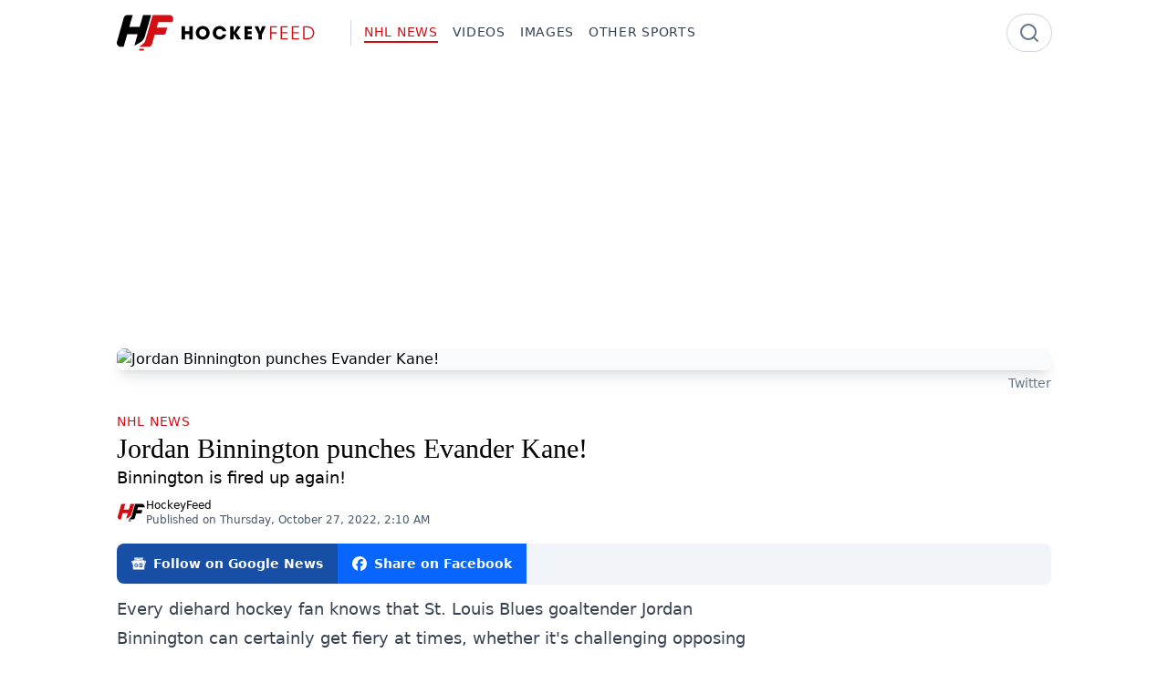

--- FILE ---
content_type: text/html
request_url: https://www.hockeyfeed.com/nhl-news/jordan-binnington-punches-evander-kane?utm_source=website&utm_medium=article&utm_campaign=recommended
body_size: 10885
content:
<!doctype html>
<html lang="en">
	<head>
		<meta charset="utf-8" />
		<meta name="viewport" content="width=device-width, initial-scale=1" />
		
		<link href="../_app/immutable/assets/0.DGGPO_Pg.css" rel="stylesheet">
		<link href="../_app/immutable/assets/Sharebar.D_Ad2nV1.css" rel="stylesheet"><!--12qhfyh--><link rel="icon" href="/favicon.ico" sizes="32x32"/> <link rel="icon" href="/icon.svg" type="image/svg+xml"/> <link rel="apple-touch-icon" href="/apple-touch-icon.png"/> <meta property="fb:app_id" content="802735268112823"/> <meta name="robots" content="max-image-preview:large"/> <!--[--><link rel="dns-prefetch" href="https://tsassets.attrnum.com"/> <link rel="preconnect" href="https://tsassets.attrnum.com" crossorigin="anonymous"/><!--]--><!----><!--16kqg36--><!---->
        <script>
			window.FAST_CMP_OPTIONS = {
				domainUid: 'ef72a1cd-8e19-53d1-b4fe-e666bc89bbc1',
				countryCode: 'CA',
				jurisdiction: 'tcfeuv2',
				policyUrl: 'https://www.hockeyfeed.com/informations/privacy-policy',
				displaySynchronous: false,
				publisherName: 'HockeyFeed',
				publisherLogo: function (c) {
					return c.createElement('img', {
						src: 'https://www.hockeyfeed.com/logo.svg',
						height: '40'
					});
				},
				bootstrap: { excludedIABVendors: [], excludedGoogleVendors: [] },
				custom: { vendors: [] }
			};
		</script>
    <!----> <script charset="UTF-8" data-no-optimize="1" data-wpmeteor-nooptimize="true" data-cfasync="false">
		// prettier-ignore
		(function(){var e={617:function(e){window.FAST_CMP_T0=Date.now();window.FAST_CMP_QUEUE={};window.FAST_CMP_QUEUE_ID=0;function t(){var e=Array.prototype.slice.call(arguments);if(!e.length)return Object.values(window.FAST_CMP_QUEUE);else if(e[0]==="ping"){if(typeof e[2]==="function")e[2]({cmpLoaded:false,cmpStatus:"stub",apiVersion:"2.0",cmpId:parseInt("388",10)})}else window.FAST_CMP_QUEUE[window.FAST_CMP_QUEUE_ID++]=e}e.exports={name:"light",handler:t}}};var t={};function a(r){var n=t[r];if(n!==void 0)return n.exports;var o=t[r]={exports:{}};e[r](o,o.exports,a);return o.exports}var r={};!function(){function e(t){"@babel/helpers - typeof";return e="function"==typeof Symbol&&"symbol"==typeof Symbol.iterator?function(e){return typeof e}:function(e){return e&&"function"==typeof Symbol&&e.constructor===Symbol&&e!==Symbol.prototype?"symbol":typeof e},e(t)}var t=a(617);var r="__tcfapiLocator";var n=window;var o=n;var i;function f(){var e=n.document;var t=!!n.frames[r];if(!t)if(e.body){var a=e.createElement("iframe");a.style.cssText="display:none";a.name=r;e.body.appendChild(a)}else setTimeout(f,5);return!t}function s(t){var a=typeof t.data==="string";var r={};if(a)try{r=JSON.parse(t.data)}catch(e){}else r=t.data;var n=e(r)==="object"?r.__tcfapiCall:null;if(n)window.__tcfapi(n.command,n.version,(function(e,r){var o={__tcfapiReturn:{returnValue:e,success:r,callId:n.callId}};if(t&&t.source&&t.source.postMessage)t.source.postMessage(a?JSON.stringify(o):o,"*")}),n.parameter)}while(o){try{if(o.frames[r]){i=o;break}}catch(e){}if(o===n.top)break;o=o.parent}if(n.FAST_CMP_HANDLER!=="custom"){if(!i){f();n.__tcfapi=t.handler;n.FAST_CMP_HANDLER=t.name;n.addEventListener("message",s,false)}else{n.__tcfapi=t.handler;n.FAST_CMP_HANDLER=t.name}for(var c in window.FAST_CMP_QUEUE||{})n.__tcfapi.apply(null,window.FAST_CMP_QUEUE[c])}}()})();
	</script> <script charset="UTF-8" async data-no-optimize="1" data-wpmeteor-nooptimize="true" data-cfasync="false" src="https://static.fastcmp.com/fast-cmp-stub.js"></script> <script src="https://www.flashb.id/universal/213f6e49-828c-5e7c-b5b2-3a8b27ecef1f.js" async data-cfasync="false"></script><!----><!--ulyk4s--><!--[--><!---->
            <script>
                window.__analyticsId = 'G-E5QLWCPMHN';
            </script>
        <!----> <script async src="https://www.googletagmanager.com/gtag/js?id=G-E5QLWCPMHN"></script> <script>
			window.dataLayer = window.dataLayer || [];
			function gtag() {
				dataLayer.push(arguments);
			}

			gtag('consent', 'default', {
				ad_storage: 'denied',
				analytics_storage: 'denied',
				ad_user_data: 'denied',
				ad_personalization: 'denied'
			});

			gtag('js', new Date());
			gtag('config', window.__analyticsId);

			function updateGoogleConsent(tcData) {
				const consents = tcData?.purpose?.consents || {};
				const specialFeatureOptins = tcData?.specialFeatureOptins || {};
				const vendors = tcData?.vendor?.consents || {};

				const googleConsent = vendors['755'] === true;

				const ad_storage =
					consents['1'] && specialFeatureOptins['1'] && googleConsent ? 'granted' : 'denied';

				const analytics_storage = consents['10'] && googleConsent ? 'granted' : 'denied';

				const ad_user_data = consents['1'] && consents['7'] && googleConsent ? 'granted' : 'denied';

				const ad_personalization = consents['4'] && googleConsent ? 'granted' : 'denied';

				gtag('consent', 'update', {
					ad_storage: ad_storage,
					analytics_storage: analytics_storage,
					ad_user_data: ad_user_data,
					ad_personalization: ad_personalization
				});
			}

			(function waitForTCFwithTimeout() {
				const maxWaitTime = 10000; // 10 seconds
				const pollInterval = 100; // every 100ms
				let elapsed = 0;

				const interval = setInterval(() => {
					if (typeof __tcfapi === 'function') {
						clearInterval(interval);
						clearTimeout(timeout);

						__tcfapi('addEventListener', 2, function (tcData, success) {
							if (
								success &&
								(tcData.eventStatus === 'tcloaded' || tcData.eventStatus === 'useractioncomplete')
							) {
								updateGoogleConsent(tcData);
							}
						});
					}

					elapsed += pollInterval;
				}, pollInterval);

				const timeout = setTimeout(() => {
					clearInterval(interval);
					console.warn(
						'[Consent] __tcfapi not found after 10 seconds. Proceeding without consent update.'
					);
					// Optionally fallback here
				}, maxWaitTime);
			})();
		</script><!--]--><!----><!--qc66i9--><meta name="description" content="Binnington is fired up again! "/> <meta name="keywords" content="Jordan Binnington, Evander Kane, Edmonton Oilers, St. Louis Blues"/> <meta property="og:title" content="Jordan Binnington punches Evander Kane!"/> <meta property="og:type" content="article"/> <meta property="og:url" content="https://www.hockeyfeed.com/nhl-news/jordan-binnington-punches-evander-kane"/> <meta property="og:site_name" content="HockeyFeed"/> <link rel="publisher" href="https://www.hockeyfeed.com"/> <meta property="og:description" content="Binnington is fired up again! "/> <!----><meta property="og:image" content="https://wsrv.nl/?output=jpeg&w=1200&h=630&fit=cover&url=https%3A%2F%2Fimg.attrnum.com%2Fv2%2FYXJ0aWNsZXMvU2tEY3ppb2g2ODF5R0NabHlISnUvMGYwNjg1ZjhlZDhkNDYwNTk4ZTgvZWNiMDQ5YzUtMzA4YS00MjA0LWE3NDgtMjIzOTc2OGNmMmI1LnBuZw%3D%3D" /><!----> <meta property="og:image:type" content="image/jpeg"/> <meta property="og:image:alt" content="Jordan Binnington punches Evander Kane!"/> <meta property="og:image:width" content="1200"/> <meta property="og:image:height" content="630"/> <meta property="og:locale" content="en-CA"/> <meta name="twitter:card" content="summary_large_image"/> <meta name="twitter:title" content="Jordan Binnington punches Evander Kane!"/> <meta name="twitter:description" content="Binnington is fired up again! "/> <!----><meta name="twitter:image" content="https://wsrv.nl/?output=jpeg&w=1200&h=630&fit=cover&url=https%3A%2F%2Fimg.attrnum.com%2Fv2%2FYXJ0aWNsZXMvU2tEY3ppb2g2ODF5R0NabHlISnUvMGYwNjg1ZjhlZDhkNDYwNTk4ZTgvZWNiMDQ5YzUtMzA4YS00MjA0LWE3NDgtMjIzOTc2OGNmMmI1LnBuZw%3D%3D" /><!----> <meta name="twitter:image:alt" content="Jordan Binnington punches Evander Kane!"/> <link rel="canonical" href="https://www.hockeyfeed.com/nhl-news/jordan-binnington-punches-evander-kane"/> <!--[!--><meta name="robots" content="index, follow"/><!--]--> <!--[!--><!--]--> <!--[!--><!--]--><!----><!--gp7hxg--><!--[--><!----><script type="application/ld+json">{"@context":"https://schema.org","@graph":[{"@type":"Organization","@id":"https://www.hockeyfeed.com#org","name":"HockeyFeed","url":"https://www.hockeyfeed.com","logo":{"@type":"ImageObject","url":"https://www.hockeyfeed.com/logo.png","width":600,"height":60},"sameAs":[]},{"@type":"WebSite","@id":"https://www.hockeyfeed.com#website","name":"HockeyFeed","url":"https://www.hockeyfeed.com","description":"Stay ahead of the game with our exclusive hockey news, analysis and insider info.","inLanguage":"en","keywords":"","publisher":{"@id":"https://www.hockeyfeed.com#org"}},{"@type":"BreadcrumbList","itemListElement":[{"@type":"ListItem","position":1,"name":"HockeyFeed","item":"https://www.hockeyfeed.com"},{"@type":"ListItem","position":2,"name":"NHL News","item":"https://www.hockeyfeed.com/nhl-news"},{"@type":"ListItem","position":3,"name":"Jordan Binnington punches Evander Kane!"}],"@id":"https://www.hockeyfeed.com/nhl-news/jordan-binnington-punches-evander-kane#breadcrumb"},{"@type":"WebPage","@id":"https://www.hockeyfeed.com/nhl-news/jordan-binnington-punches-evander-kane#webpage","url":"https://www.hockeyfeed.com/nhl-news/jordan-binnington-punches-evander-kane","inLanguage":"en","isPartOf":{"@id":"https://www.hockeyfeed.com#website"},"primaryImageOfPage":{"@type":"ImageObject","@id":"https://wsrv.nl/?output=jpeg&w=1600&url=https%3A%2F%2Fimg.attrnum.com%2Fv2%2FYXJ0aWNsZXMvU2tEY3ppb2g2ODF5R0NabHlISnUvMGYwNjg1ZjhlZDhkNDYwNTk4ZTgvNjBhOTgwODctZjM5My00NDVmLWFhMjEtMDQwZTQzNjIzMTI2LnBuZw%3D%3D","url":"https://wsrv.nl/?output=jpeg&w=1600&url=https%3A%2F%2Fimg.attrnum.com%2Fv2%2FYXJ0aWNsZXMvU2tEY3ppb2g2ODF5R0NabHlISnUvMGYwNjg1ZjhlZDhkNDYwNTk4ZTgvNjBhOTgwODctZjM5My00NDVmLWFhMjEtMDQwZTQzNjIzMTI2LnBuZw%3D%3D","width":1600},"name":"Jordan Binnington punches Evander Kane!","description":"Binnington is fired up again! ","breadcrumb":{"@id":"https://www.hockeyfeed.com/nhl-news/jordan-binnington-punches-evander-kane#breadcrumb"}},{"@type":"NewsArticle","@id":"https://www.hockeyfeed.com/nhl-news/jordan-binnington-punches-evander-kane#newsarticle","mainEntityOfPage":{"@id":"https://www.hockeyfeed.com/nhl-news/jordan-binnington-punches-evander-kane#webpage"},"headline":"Jordan Binnington punches Evander Kane!","name":"Jordan Binnington punches Evander Kane!","url":"https://www.hockeyfeed.com/nhl-news/jordan-binnington-punches-evander-kane","author":{"@type":"Organization","@id":"https://www.hockeyfeed.com#org","name":"HockeyFeed","url":"https://www.hockeyfeed.com","logo":{"@type":"ImageObject","url":"https://www.hockeyfeed.com/logo.png","width":600,"height":60},"sameAs":[]},"articleSection":"NHL News","inLanguage":"en","publisher":{"@id":"https://www.hockeyfeed.com#org"},"description":"Binnington is fired up again! ","image":[{"@type":"ImageObject","@id":"https://wsrv.nl/?output=jpeg&w=1600&url=https%3A%2F%2Fimg.attrnum.com%2Fv2%2FYXJ0aWNsZXMvU2tEY3ppb2g2ODF5R0NabHlISnUvMGYwNjg1ZjhlZDhkNDYwNTk4ZTgvNjBhOTgwODctZjM5My00NDVmLWFhMjEtMDQwZTQzNjIzMTI2LnBuZw%3D%3D","url":"https://wsrv.nl/?output=jpeg&w=1600&url=https%3A%2F%2Fimg.attrnum.com%2Fv2%2FYXJ0aWNsZXMvU2tEY3ppb2g2ODF5R0NabHlISnUvMGYwNjg1ZjhlZDhkNDYwNTk4ZTgvNjBhOTgwODctZjM5My00NDVmLWFhMjEtMDQwZTQzNjIzMTI2LnBuZw%3D%3D","width":1600}],"thumbnailUrl":"https://wsrv.nl/?output=jpeg&w=1600&url=https%3A%2F%2Fimg.attrnum.com%2Fv2%2FYXJ0aWNsZXMvU2tEY3ppb2g2ODF5R0NabHlISnUvMGYwNjg1ZjhlZDhkNDYwNTk4ZTgvNjBhOTgwODctZjM5My00NDVmLWFhMjEtMDQwZTQzNjIzMTI2LnBuZw%3D%3D","keywords":"Jordan Binnington, Evander Kane, Edmonton Oilers, St. Louis Blues","datePublished":"2022-10-27T02:10:22.000Z","isAccessibleForFree":true,"speakable":{"@type":"SpeakableSpecification","cssSelector":["[data-speakable=\"headline\"]","[data-speakable=\"description\"]"]}}]}</script><!----><!--]--><!----><!--1yinbfe--><meta property="article:section" content="NHL News"/> <meta property="article:tag" content="Jordan Binnington, Evander Kane, Edmonton Oilers, St. Louis Blues"/> <meta property="article:author" content="https://www.hockeyfeed.com"/> <meta property="article:published_time" content="2022-10-27T02:10:22.000Z"/> <!--[!--><!--]--> <meta property="shortid" content="8h7xw"/> <link rel="author" href="https://www.hockeyfeed.com"/><!----><title>Jordan Binnington punches Evander Kane! - HockeyFeed</title>
	</head>

	<body data-sveltekit-preload-data="hover">
		<div style="display: contents"><!--[--><!--[--><!----><!--[--><!----> <!----><!--]--> <!----> <!----> <div style="--brand-base: #d40f14;"><!--[!--><!--]--><!----> <!----><nav class="w-full [view-transition-name:navbar]"><div class="mx-auto max-w-screen-lg px-4 xl:px-0"><div class="flex items-center justify-between py-4"><div class="flex flex-row items-center gap-2"><a href="/" class="shrink-0 grow-0"><img src="/logo.svg" alt="HockeyFeed" class="h-10" style="aspect-ratio: 6/1;"/></a> <div class="pointer-events-none my-1.5 ml-4 hidden place-self-stretch border-l border-slate-300 pl-3.5 lg:block"></div> <div class="hidden shrink-0 grow-0 space-x-4 text-sm font-medium uppercase tracking-wider text-slate-700 lg:flex"><!--[--><!--[--><a href="/nhl-news" class="group transition-colors hover:text-brand text-brand"><span class="after:block after:h-0.5 after:max-w-0 after:bg-brand after:transition-all after:duration-300 after:group-hover:max-w-full after:!max-w-full"><!---->NHL News<!----></span></a><!--]--><!--[--><a href="/videos" class="group transition-colors hover:text-brand"><span class="after:block after:h-0.5 after:max-w-0 after:bg-brand after:transition-all after:duration-300 after:group-hover:max-w-full"><!---->Videos<!----></span></a><!--]--><!--[--><a href="/images" class="group transition-colors hover:text-brand"><span class="after:block after:h-0.5 after:max-w-0 after:bg-brand after:transition-all after:duration-300 after:group-hover:max-w-full"><!---->Images<!----></span></a><!--]--><!--[--><a href="/other-sports" class="group transition-colors hover:text-brand"><span class="after:block after:h-0.5 after:max-w-0 after:bg-brand after:transition-all after:duration-300 after:group-hover:max-w-full"><!---->Other Sports<!----></span></a><!--]--><!--]--></div></div> <div class="hidden lg:block"><form method="get" action="/search"><div class="relative flex h-full items-center"><div class="pointer-events-none absolute right-0 mr-3"><svg xmlns="http://www.w3.org/2000/svg" width="24" height="24" viewBox="0 0 24 24" fill="none" stroke="currentColor" stroke-width="2" stroke-linecap="round" stroke-linejoin="round" class="lucide-icon lucide lucide-search size-6 text-slate-500"><!--[--><!----><circle cx="11" cy="11" r="8"><!----></circle><!----><!----><path d="m21 21-4.3-4.3"><!----></path><!----><!--]--><!--[--><!--[--><!--]--><!--]--></svg><!----></div> <input name="q" value="" type="text" placeholder="" class="w-12 rounded-full border-0 p-2 pl-4 outline-none ring-1 ring-gray-300 transition-all duration-500 focus:w-96 focus:ring-2 focus:ring-brand text-white"/></div></form></div> <div class="lg:hidden"><div><svelte-css-wrapper style="display: contents; --padding: 0px;"><button title="Hamburger menu" aria-label="Hamburger menu" aria-expanded="false" class="hamburger hamburger--spin svelte-1cj1kl"><span class="hamburger-box svelte-1cj1kl"><span class="hamburger-inner svelte-1cj1kl"></span></span></button><!----></svelte-css-wrapper></div></div></div></div></nav> <div class="fixed left-0 top-0 z-50 h-screen w-3/4 bg-white/85 shadow-md backdrop-blur-sm transition-transform duration-300 lg:hidden -translate-x-full"><div class="flex flex-col gap-4 p-4"><a href="/"><img src="/logo.svg" alt="HockeyFeed" class="h-10" style="aspect-ratio: 6/1;"/></a> <!--[--><a href="/nhl-news" class="group transition-colors hover:text-brand text-brand text-2xl"><span class="after:block after:h-0.5 after:max-w-0 after:bg-brand after:transition-all after:duration-300 after:group-hover:max-w-full after:!max-w-full"><!---->NHL News<!----></span></a><a href="/videos" class="group transition-colors hover:text-brand text-2xl"><span class="after:block after:h-0.5 after:max-w-0 after:bg-brand after:transition-all after:duration-300 after:group-hover:max-w-full"><!---->Videos<!----></span></a><a href="/images" class="group transition-colors hover:text-brand text-2xl"><span class="after:block after:h-0.5 after:max-w-0 after:bg-brand after:transition-all after:duration-300 after:group-hover:max-w-full"><!---->Images<!----></span></a><a href="/other-sports" class="group transition-colors hover:text-brand text-2xl"><span class="after:block after:h-0.5 after:max-w-0 after:bg-brand after:transition-all after:duration-300 after:group-hover:max-w-full"><!---->Other Sports<!----></span></a><!--]--> <div><form method="get" action="/search"><div class="relative"><div class="pointer-events-none absolute right-0 mr-3 flex h-full items-center"><svg xmlns="http://www.w3.org/2000/svg" width="24" height="24" viewBox="0 0 24 24" fill="none" stroke="currentColor" stroke-width="2" stroke-linecap="round" stroke-linejoin="round" class="lucide-icon lucide lucide-search size-6 text-slate-500"><!--[--><!----><circle cx="11" cy="11" r="8"><!----></circle><!----><!----><path d="m21 21-4.3-4.3"><!----></path><!----><!--]--><!--[--><!--[--><!--]--><!--]--></svg><!----></div> <input type="text" name="q" value="" placeholder="Search" class="w-full rounded-full border-0 p-2 pl-4 outline-none ring-1 ring-gray-300 focus:ring-2 focus:ring-brand"/></div></form></div></div></div><!----> <div class="transition-opacity duration-300 ease-in-out"><!--[--><!----><!----><!----><!--[!--><!--]--> <div class="mx-auto max-w-screen-lg px-4 xl:px-0"><!--[--><div data-actirise-slot="top-page" class="device-mobile device-tablet device-desktop ads"></div><!--]--> <figure><div class="aspect-[10/5] overflow-hidden rounded-lg shadow-lg"><picture><!--[--><!--[!--><!--]--><!--[--><source type="image/webp" srcset="https://wsrv.nl/?output=webp&amp;w=320&amp;url=https%3A%2F%2Fimg.attrnum.com%2Fv2%2FYXJ0aWNsZXMvU2tEY3ppb2g2ODF5R0NabHlISnUvMGYwNjg1ZjhlZDhkNDYwNTk4ZTgvNjBhOTgwODctZjM5My00NDVmLWFhMjEtMDQwZTQzNjIzMTI2LnBuZw%3D%3D 320w, https://wsrv.nl/?output=webp&amp;w=640&amp;url=https%3A%2F%2Fimg.attrnum.com%2Fv2%2FYXJ0aWNsZXMvU2tEY3ppb2g2ODF5R0NabHlISnUvMGYwNjg1ZjhlZDhkNDYwNTk4ZTgvNjBhOTgwODctZjM5My00NDVmLWFhMjEtMDQwZTQzNjIzMTI2LnBuZw%3D%3D 640w, https://wsrv.nl/?output=webp&amp;w=768&amp;url=https%3A%2F%2Fimg.attrnum.com%2Fv2%2FYXJ0aWNsZXMvU2tEY3ppb2g2ODF5R0NabHlISnUvMGYwNjg1ZjhlZDhkNDYwNTk4ZTgvNjBhOTgwODctZjM5My00NDVmLWFhMjEtMDQwZTQzNjIzMTI2LnBuZw%3D%3D 768w, https://wsrv.nl/?output=webp&amp;w=1280&amp;url=https%3A%2F%2Fimg.attrnum.com%2Fv2%2FYXJ0aWNsZXMvU2tEY3ppb2g2ODF5R0NabHlISnUvMGYwNjg1ZjhlZDhkNDYwNTk4ZTgvNjBhOTgwODctZjM5My00NDVmLWFhMjEtMDQwZTQzNjIzMTI2LnBuZw%3D%3D 1280w" sizes="(max-width: 1023px) 100vw, 1024px"/><!--]--><!--]--> <img src="https://wsrv.nl/?output=jpeg&amp;w=1600&amp;url=https%3A%2F%2Fimg.attrnum.com%2Fv2%2FYXJ0aWNsZXMvU2tEY3ppb2g2ODF5R0NabHlISnUvMGYwNjg1ZjhlZDhkNDYwNTk4ZTgvNjBhOTgwODctZjM5My00NDVmLWFhMjEtMDQwZTQzNjIzMTI2LnBuZw%3D%3D" alt="Jordan Binnington punches Evander Kane!" width="1600" loading="eager" decoding="auto" sizes="(max-width: 1023px) 100vw, 1024px" fetchpriority="high" class="size-full bg-slate-50 bg-cover bg-no-repeat object-cover"/></picture><!----></div> <!--[--><figcaption class="mt-1 text-right text-sm [&amp;>a]:text-slate-500 [&amp;>a]:underline-offset-2 [&amp;>a]:transition-colors [&amp;>a]:hover:underline"><!----><a href="https://twitter.com/TheAthleticNHL/status/1585452299333390337?s=20&amp;amp;amp;amp;amp;amp;amp;amp;amp;amp;t=WmuRlWJ4kD_vNzpeBu9-GA">Twitter</a><!----></figcaption><!--]--></figure> <div class="mt-5 flex flex-col"><div><span class="inline-block text-sm font-medium uppercase tracking-wider text-brand"><a href="/nhl-news" class="group transition-colors hover:text-brand"><span class="after:block after:h-0.5 after:max-w-0 after:bg-brand after:transition-all after:duration-300 after:group-hover:max-w-full"><!---->NHL News<!----></span></a><!----></span></div> <h1 class="font-serif text-3xl" data-speakable="headline">Jordan Binnington punches Evander Kane!</h1> <p class="text-lg" data-speakable="description">Binnington is fired up again! </p> <div class="mt-2 flex flex-row items-center gap-2"><img src="/icon.svg" alt="HockeyFeed" class="size-8 rounded-full"/> <div><p class="text-xs font-medium"><!--[!--><a class="hover:underline" href="https://www.hockeyfeed.com">HockeyFeed</a><!--]--></p> <p class="text-xs text-slate-600"><time datetime="2022-10-27T02:10:22.000Z">Published on Thursday, October 27, 2022 at 2:10 AM</time> <!--[!--><!--]--></p></div></div> <div class="mt-4"><div class="mb-3 mt-0.5 flex justify-end overflow-hidden rounded-lg bg-slate-100 shadow-sm lg:justify-start print:hidden"><!--[!--><!--]--> <!--[!--><!--]--> <!--[--><a href="https://news.google.com/publications/CAAqBwgKMNqftwsw57rOAw" target="_blank" rel="noopener noreferrer" class="flex items-center space-x-2 bg-[#174EA6] p-3 px-4 text-sm font-semibold text-white hover:bg-[#1a498e]"><svg xmlns="http://www.w3.org/2000/svg" width="16" height="16" fill="currentColor" viewBox="0 0 24 24"><title>siGooglenews</title><path d="M21.2666 21.2a.6141.6141 0 0 1-.6128.6128H3.3446a.614.614 0 0 1-.6128-.6128V8.1153a.6141.6141 0 0 1 .6128-.6128h17.3091a.6141.6141 0 0 1 .6128.6128V21.2zm-3.0315-3.4196v-1.1957a.0803.0803 0 0 0-.0803-.0803h-5.3725v1.3619h5.3725a.0817.0817 0 0 0 .0804-.083l-.0001-.0029zm.8171-2.5875v-1.2012a.0803.0803 0 0 0-.079-.0817h-6.191v1.3619h6.1896a.079.079 0 0 0 .0804-.0776v-.0041.0027zm-.8171-2.5875v-1.2066a.0803.0803 0 0 0-.0803-.0803h-5.3725v1.3619h5.3725a.0816.0816 0 0 0 .0803-.079v.004zM8.1492 14.0448v1.2257h1.7704c-.1457.749-.8049 1.2924-1.7704 1.2924-1.0906-.0405-1.9418-.9574-1.9013-2.048.0384-1.0338.8676-1.8629 1.9013-1.9013a1.77 1.77 0 0 1 1.2529.4903l.9342-.9329a3.1405 3.1405 0 0 0-2.1871-.8525c-1.8051 0-3.2684 1.4633-3.2684 3.2684 0 1.8051 1.4633 3.2684 3.2684 3.2684 1.8889 0 3.1323-1.3278 3.1323-3.1976a3.941 3.941 0 0 0-.0518-.6183l-3.0805.0054zM2.2701 7.6537a.6156.6156 0 0 1 .6128-.6128h12.1545l-1.2692-3.4904a.5952.5952 0 0 0-.7436-.3827L.3676 7.7749a.5938.5938 0 0 0-.3228.7749l2.2253 6.112V7.6537za.6156.6156 0 0 1 .6128-.6128h12.1545l-1.2692-3.4904a.5952.5952 0 0 0-.7436-.3827L.3676 7.7749a.5938.5938 0 0 0-.3228.7749l2.2253 6.112V7.6537zm21.3116-.3105l-8.803-2.3683.7517 2.0659h5.5836a.6141.6141 0 0 1 .6128.6128v8.7948l2.2471-8.3659a.5923.5923 0 0 0-.3922-.7393zm-4.4955-1.6738V2.7946a.6101.6101 0 0 0-.6115-.6074H5.5236a.6101.6101 0 0 0-.6156.6046v2.8368l8.3904-3.0519a.5937.5937 0 0 1 .7422.3895l.5447 1.498 4.5009 1.2052z"></path></svg><!----> <span class="hidden text-clip whitespace-nowrap lg:inline">Follow on Google News</span></a><!--]--> <!--[!--><!--]--> <!--[!--><!--]--> <a href="https://www.facebook.com/sharer/sharer.php?u=https://www.hockeyfeed.com/nhl-news/jordan-binnington-punches-evander-kane" target="_blank" rel="noopener noreferrer" class="flex items-center space-x-2 bg-[#0866FF] p-3 px-4 text-sm font-semibold text-white hover:bg-[#0a54eb]"><svg xmlns="http://www.w3.org/2000/svg" width="16" height="16" fill="currentColor" viewBox="0 0 24 24"><title>siFacebook</title><path d="M9.101 23.691v-7.98H6.627v-3.667h2.474v-1.58c0-4.085 1.848-5.978 5.858-5.978.401 0 .955.042 1.468.103a8.68 8.68 0 0 1 1.141.195v3.325a8.623 8.623 0 0 0-.653-.036 26.805 26.805 0 0 0-.733-.009c-.707 0-1.259.096-1.675.309a1.686 1.686 0 0 0-.679.622c-.258.42-.374.995-.374 1.752v1.297h3.919l-.386 2.103-.287 1.564h-3.246v8.245C19.396 23.238 24 18.179 24 12.044c0-6.627-5.373-12-12-12s-12 5.373-12 12c0 5.628 3.874 10.35 9.101 11.647Z"></path></svg><!----> <span class="text-clip whitespace-nowrap"><span class="inline lg:hidden">Facebook</span> <span class="hidden lg:inline">Share on Facebook</span></span></a></div><!----></div></div> <div class="flex flex-col gap-4 lg:flex-row"><div><div class="prose prose-lg max-w-none prose-figcaption:mt-1 prose-figcaption:text-right"><!----><p>Every diehard hockey fan knows that St. Louis Blues goaltender Jordan Binnington can certainly get fiery at times, whether it's challenging opposing goaltenders as he's leaving the rink or by putting the business end of his equipment on an opponent's face when he feels he's been wronged.</p><div data-actirise-slot="top-content" class="device-desktop device-mobile device-tablet ads"></div><p>The same held true tonight at Enterprise Center, as Edmonton Oilers forward Evander Kane got a fistful from the feisty Blues goaltender: </p><figure data-hyperembed><div class="iframely-embed" style="max-width: 550px;"><div class="iframely-responsive" style="padding-bottom: 100%;"><a href="https://twitter.com/TheAthleticNHL/status/1585452299333390337" data-iframely-url="https://embed.attr.dev/api/iframe?url=https%3A%2F%2Ftwitter.com%2FTheAthleticNHL%2Fstatus%2F1585452299333390337%3Fs%3D20%26t%3DWmuRlWJ4kD_vNzpeBu9-GA&amp;key=8cf2f0e21f24a80b733beb826dbad781"></a></div></div></figure><p>Translation: Stay away from my crease! </p><div data-actirise-slot="intext-atf" class="device-mobile device-tablet ads"></div><!----></div> <!--[--><!--[--><!--[!--><!--]--> <!--[--><div class="relative z-[60] my-4 overflow-hidden rounded-lg bg-white drop-shadow-lg svelte-15u0230"><div class="postal h-3 w-full svelte-15u0230"></div> <div class="relative p-4 text-center svelte-15u0230"><button class="absolute right-5 svelte-15u0230"><svg xmlns="http://www.w3.org/2000/svg" width="24" height="24" viewBox="0 0 24 24" fill="none" stroke="currentColor" stroke-width="2" stroke-linecap="round" stroke-linejoin="round" class="lucide-icon lucide lucide-x size-4"><!--[--><!----><path d="M18 6 6 18"><!----></path><!----><!----><path d="m6 6 12 12"><!----></path><!----><!--]--><!--[--><!--[--><!--]--><!--]--></svg><!----></button> <h3 class="text-xl font-bold svelte-15u0230">Newsletter</h3> <p class="text-sm text-gray-500 svelte-15u0230">Get the latest news and updates directly in your inbox.</p> <div class="grid [&amp;>*]:[grid-area:1/1] svelte-15u0230"><!--[!--><div class="svelte-15u0230"><form action="" class="mt-4 flex flex-col gap-3 sm:flex-row sm:items-center sm:justify-center svelte-15u0230"><div class="relative w-full sm:w-96 svelte-15u0230"><svg xmlns="http://www.w3.org/2000/svg" width="24" height="24" viewBox="0 0 24 24" fill="none" stroke="currentColor" stroke-width="2" stroke-linecap="round" stroke-linejoin="round" class="lucide-icon lucide lucide-mail absolute left-3 top-1/2 h-5 w-5 -translate-y-1/2 text-gray-400"><!--[--><!----><rect width="20" height="16" x="2" y="4" rx="2"><!----></rect><!----><!----><path d="m22 7-8.97 5.7a1.94 1.94 0 0 1-2.06 0L2 7"><!----></path><!----><!--]--><!--[--><!--[--><!--]--><!--]--></svg><!----> <input type="email" name="email" autocomplete="email" placeholder="Enter your email" class="h-10 w-full rounded-lg border border-gray-200 py-2.5 pl-10 pr-4 text-base outline-none transition-colors focus:border-blue-500 focus:ring-2 focus:ring-blue-200 svelte-15u0230" required/></div> <button type="submit" class="h-10 w-full rounded-lg bg-blue-600 px-6 py-2.5 text-sm font-medium text-white transition-colors hover:bg-blue-700 focus:outline-none focus:ring-2 focus:ring-blue-500 focus:ring-offset-2 sm:w-32 svelte-15u0230"><div class="flex items-center justify-center svelte-15u0230"><!--[!-->Subscribe<!--]--></div></button></form></div><!--]--></div></div> <div class="postal h-3 w-full svelte-15u0230"></div></div><!--]--><!----><!--]--><!--]--> <!--[--><div class="mb-4 mt-4 rounded-lg bg-gray-100 p-4 text-xs lg:mb-0"><strong>Source:</strong> <!--[--><!--[--><a href="https://twitter.com/TheAthleticNHL/status/1585452299333390337?s=20&amp;amp;amp;amp;amp;amp;amp;amp;amp;amp;amp;t=WmuRlWJ4kD_vNzpeBu9-GA" target="_blank" class="hover:underline" rel="noopener noreferrer">Twitter</a> <!--[!--><!--]--><!--]--><!--]--></div><!--]--> <!--[!--><!--]--></div> <!--[--><div class="w-[300px] shrink-0 grow-0 print:hidden"><div data-actirise-slot="aside-desktop" class="device-tablet device-desktop ads"></div> <div class="sidebar-recommendations"></div> <div class="mx-auto mt-6 max-w-lg lg:sticky lg:top-6 lg:max-w-none"><div data-actirise-slot="aside-desktop-btf" class="device-desktop ads"></div></div></div><!--]--></div></div><!----><!----><!----><!----><!--]--><!----></div> <div class="mt-12 border-t border-slate-200 [view-transition-name:footer]"><div class="mx-auto max-w-screen-lg px-4 py-12 xl:px-0"><div class="flex flex-col gap-6 text-sm lg:flex-row"><div class="basis-full text-center lg:basis-4/12 lg:text-left"><a href="/" class="inline-block"><img src="/logo.svg" alt="HockeyFeed" class="h-10" style="aspect-ratio: 6/1;"/></a> <p class="mt-2">Stay ahead of the game with our exclusive hockey news, analysis and insider info.</p> <p class="mt-3 text-xs text-slate-400">© 2026 <a target="_blank" href="https://www.attraction.ca/" class="hover:underline">Attraction Web S.E.C.</a> All rights reserved.</p></div> <div class="basis-full lg:basis-8/12"><div class="grid grid-cols-1 gap-6 text-center lg:grid-cols-3 lg:text-left"><div><strong>HockeyFeed</strong> <ul><!--[--><li><a href="/nhl-news" class="text-slate-500 transition-colors hover:text-slate-900 hover:underline text-slate-900 underline">NHL News</a></li><li><a href="/videos" class="text-slate-500 transition-colors hover:text-slate-900 hover:underline">Videos</a></li><li><a href="/images" class="text-slate-500 transition-colors hover:text-slate-900 hover:underline">Images</a></li><li><a href="/other-sports" class="text-slate-500 transition-colors hover:text-slate-900 hover:underline">Other Sports</a></li><!--]--></ul></div> <div><strong>Useful links</strong> <ul><!--[--><li><a class="text-slate-500 transition-colors hover:text-slate-900 hover:underline" href="/informations/about">About</a></li><li><a class="text-slate-500 transition-colors hover:text-slate-900 hover:underline" href="/informations/our-writers">Our writers</a></li><li><a class="text-slate-500 transition-colors hover:text-slate-900 hover:underline" href="/informations/legal-notices">Terms of use</a></li><li><a class="text-slate-500 transition-colors hover:text-slate-900 hover:underline" href="/informations/privacy-policy">Privacy policy</a></li><li><a class="text-slate-500 transition-colors hover:text-slate-900 hover:underline" href="/informations/editorial-policies">Editorial policies</a></li><li><a class="text-slate-500 transition-colors hover:text-slate-900 hover:underline" href="/informations/contact-us">Contact us</a></li><!--]--></ul></div> <div><strong>Follow us</strong> <ul><!--[--><!--]--></ul> <div class="mt-3 text-xs text-slate-400">Version w-ac23f85d <!--[--><br/>8h7xw<!--]--></div></div></div></div></div></div></div><!----></div><!----><!--]--> <!--[!--><!--]--><!--]-->
			
			<script>
				{
					__sveltekit_1wnehg = {
						base: new URL("..", location).pathname.slice(0, -1),
						env: {"PUBLIC_R2_URL":"https://tsassets.attrnum.com"}
					};

					const element = document.currentScript.parentElement;

					Promise.all([
						import("../_app/immutable/entry/start.DK9yVDE2.js"),
						import("../_app/immutable/entry/app.DnVEL41-.js")
					]).then(([kit, app]) => {
						kit.start(app, element, {
							node_ids: [0, 2, 5],
							data: [{type:"data",data:{country:"US",property:{id:10,name:"HockeyFeed",domain:"www.hockeyfeed.com",metadata:{color:"#d40f14",adplugg:true,reviveId:"2dd6d4552a48461408aa7ea934f36d00",internalAd:"revive",adpluggCode:"A48222289",adpluggZone:"hockeyfeed_intext",analyticsId:"G-E5QLWCPMHN",cmpDomainUid:"ef72a1cd-8e19-53d1-b4fe-e666bc89bbc1",newsletterId:10,reviveZoneId:"3",sharebarPrint:false,logoAspectRatio:"6/1",cockpitPropertyId:"SkDczioh681yGCZlyHJu",sharebarAppleNews:"https://apple.news/Td_zuDzEeRKiJzbmE_2pxFg",sharebarPinterest:false,sharebarGoogleNews:"https://news.google.com/publications/CAAqBwgKMNqftwsw57rOAw"},language:"en",locale:"en-CA",categories:[{id:46,name:"NHL News",slug:"nhl-news",primary:true,showcase:true,description:"Get the latest NHL news, trade rumors, injury updates, and inside scoops from around the league. Stay informed, stay ahead.",order:1},{id:47,name:"Videos",slug:"videos",primary:true,showcase:true,description:"Watch trending hockey videos: highlights, fights, interviews, bloopers, and must-see moments from the NHL and beyond.",order:2},{id:48,name:"Images",slug:"images",primary:true,showcase:false,description:"Browse viral hockey photos, behind-the-scenes snapshots, and unforgettable moments captured on and off the ice.",order:3},{id:49,name:"Other Sports",slug:"other-sports",primary:true,showcase:false,description:"Explore breaking stories and top moments from the world of sports outside hockey, because fans love more than just the ice.\n",order:4}],links:[],description:"Stay ahead of the game with our exclusive hockey news, analysis and insider info.",longDescription:"Stay ahead of the game with our exclusive hockey news, analysis and insider info.",keywords:[]},cmpMode:"dc",cmpJurisdiction:"tcfeuv2",version:"w-ac23f85d",hasNewsletterCookie:false,r2Host:"https://tsassets.attrnum.com",clean:false},uses:{}},{type:"data",data:{category:{id:46,name:"NHL News",slug:"nhl-news",primary:true,showcase:true,description:"Get the latest NHL news, trade rumors, injury updates, and inside scoops from around the league. Stay informed, stay ahead.",order:1}},uses:{params:["category"],parent:1}},{type:"data",data:{shortId:"8h7xw",schema:{"@context":"https://schema.org","@graph":[{"@type":"Organization","@id":"https://www.hockeyfeed.com#org",name:"HockeyFeed",url:"https://www.hockeyfeed.com",logo:{"@type":"ImageObject",url:"https://www.hockeyfeed.com/logo.png",width:600,height:60},sameAs:[]},{"@type":"WebSite","@id":"https://www.hockeyfeed.com#website",name:"HockeyFeed",url:"https://www.hockeyfeed.com",description:"Stay ahead of the game with our exclusive hockey news, analysis and insider info.",inLanguage:"en",keywords:"",publisher:{"@id":"https://www.hockeyfeed.com#org"}},{"@type":"BreadcrumbList",itemListElement:[{"@type":"ListItem",position:1,name:"HockeyFeed",item:"https://www.hockeyfeed.com"},{"@type":"ListItem",position:2,name:"NHL News",item:"https://www.hockeyfeed.com/nhl-news"},{"@type":"ListItem",position:3,name:"Jordan Binnington punches Evander Kane!"}],"@id":"https://www.hockeyfeed.com/nhl-news/jordan-binnington-punches-evander-kane#breadcrumb"},{"@type":"WebPage","@id":"https://www.hockeyfeed.com/nhl-news/jordan-binnington-punches-evander-kane#webpage",url:"https://www.hockeyfeed.com/nhl-news/jordan-binnington-punches-evander-kane",inLanguage:"en",isPartOf:{"@id":"https://www.hockeyfeed.com#website"},primaryImageOfPage:{"@type":"ImageObject","@id":"https://wsrv.nl/?output=jpeg&w=1600&url=https%3A%2F%2Fimg.attrnum.com%2Fv2%2FYXJ0aWNsZXMvU2tEY3ppb2g2ODF5R0NabHlISnUvMGYwNjg1ZjhlZDhkNDYwNTk4ZTgvNjBhOTgwODctZjM5My00NDVmLWFhMjEtMDQwZTQzNjIzMTI2LnBuZw%3D%3D",url:"https://wsrv.nl/?output=jpeg&w=1600&url=https%3A%2F%2Fimg.attrnum.com%2Fv2%2FYXJ0aWNsZXMvU2tEY3ppb2g2ODF5R0NabHlISnUvMGYwNjg1ZjhlZDhkNDYwNTk4ZTgvNjBhOTgwODctZjM5My00NDVmLWFhMjEtMDQwZTQzNjIzMTI2LnBuZw%3D%3D",width:1600,height:void 0},name:"Jordan Binnington punches Evander Kane!",description:"Binnington is fired up again! ",breadcrumb:{"@id":"https://www.hockeyfeed.com/nhl-news/jordan-binnington-punches-evander-kane#breadcrumb"}},{"@type":"NewsArticle","@id":"https://www.hockeyfeed.com/nhl-news/jordan-binnington-punches-evander-kane#newsarticle",mainEntityOfPage:{"@id":"https://www.hockeyfeed.com/nhl-news/jordan-binnington-punches-evander-kane#webpage"},headline:"Jordan Binnington punches Evander Kane!",name:"Jordan Binnington punches Evander Kane!",url:"https://www.hockeyfeed.com/nhl-news/jordan-binnington-punches-evander-kane",author:{"@type":"Organization","@id":"https://www.hockeyfeed.com#org",name:"HockeyFeed",url:"https://www.hockeyfeed.com",logo:{"@type":"ImageObject",url:"https://www.hockeyfeed.com/logo.png",width:600,height:60},sameAs:[]},articleSection:"NHL News",inLanguage:"en",publisher:{"@id":"https://www.hockeyfeed.com#org"},description:"Binnington is fired up again! ",image:[{"@type":"ImageObject","@id":"https://wsrv.nl/?output=jpeg&w=1600&url=https%3A%2F%2Fimg.attrnum.com%2Fv2%2FYXJ0aWNsZXMvU2tEY3ppb2g2ODF5R0NabHlISnUvMGYwNjg1ZjhlZDhkNDYwNTk4ZTgvNjBhOTgwODctZjM5My00NDVmLWFhMjEtMDQwZTQzNjIzMTI2LnBuZw%3D%3D",url:"https://wsrv.nl/?output=jpeg&w=1600&url=https%3A%2F%2Fimg.attrnum.com%2Fv2%2FYXJ0aWNsZXMvU2tEY3ppb2g2ODF5R0NabHlISnUvMGYwNjg1ZjhlZDhkNDYwNTk4ZTgvNjBhOTgwODctZjM5My00NDVmLWFhMjEtMDQwZTQzNjIzMTI2LnBuZw%3D%3D",width:1600,height:void 0}],thumbnailUrl:"https://wsrv.nl/?output=jpeg&w=1600&url=https%3A%2F%2Fimg.attrnum.com%2Fv2%2FYXJ0aWNsZXMvU2tEY3ppb2g2ODF5R0NabHlISnUvMGYwNjg1ZjhlZDhkNDYwNTk4ZTgvNjBhOTgwODctZjM5My00NDVmLWFhMjEtMDQwZTQzNjIzMTI2LnBuZw%3D%3D",keywords:"Jordan Binnington, Evander Kane, Edmonton Oilers, St. Louis Blues",datePublished:"2022-10-27T02:10:22.000Z",dateModified:void 0,isAccessibleForFree:true,speakable:{"@type":"SpeakableSpecification",cssSelector:["[data-speakable=\"headline\"]","[data-speakable=\"description\"]"]}}]},seo:{title:"Jordan Binnington punches Evander Kane!",description:"Binnington is fired up again! ",image:"https://wsrv.nl/?output=jpeg&w=1200&h=630&fit=cover&url=https%3A%2F%2Fimg.attrnum.com%2Fv2%2FYXJ0aWNsZXMvU2tEY3ppb2g2ODF5R0NabHlISnUvMGYwNjg1ZjhlZDhkNDYwNTk4ZTgvZWNiMDQ5YzUtMzA4YS00MjA0LWE3NDgtMjIzOTc2OGNmMmI1LnBuZw%3D%3D",alt:"Jordan Binnington punches Evander Kane!",keywords:"Jordan Binnington, Evander Kane, Edmonton Oilers, St. Louis Blues",type:"article",canonical:"https://www.hockeyfeed.com/nhl-news/jordan-binnington-punches-evander-kane"},preview:false,article:{id:176143,title:"Jordan Binnington punches Evander Kane!",slug:"jordan-binnington-punches-evander-kane",acd:"MW",author:{name:"HockeyFeed",avatar:"/icon.svg",isPerson:false},category:{id:46,name:"NHL News",slug:"nhl-news",primary:true,showcase:true,description:"Get the latest NHL news, trade rumors, injury updates, and inside scoops from around the league. Stay informed, stay ahead.",order:1},description:"Binnington is fired up again! ",publishedAt:new Date(1666836622000),updatedAt:void 0,featuredImage:{alt:"Jordan Binnington punches Evander Kane!",sizes:{"xsmall-webp":{width:320,url:"https://wsrv.nl/?output=webp&w=320&url=https%3A%2F%2Fimg.attrnum.com%2Fv2%2FYXJ0aWNsZXMvU2tEY3ppb2g2ODF5R0NabHlISnUvMGYwNjg1ZjhlZDhkNDYwNTk4ZTgvNjBhOTgwODctZjM5My00NDVmLWFhMjEtMDQwZTQzNjIzMTI2LnBuZw%3D%3D",mimeType:"image/webp"},"small-webp":{width:640,url:"https://wsrv.nl/?output=webp&w=640&url=https%3A%2F%2Fimg.attrnum.com%2Fv2%2FYXJ0aWNsZXMvU2tEY3ppb2g2ODF5R0NabHlISnUvMGYwNjg1ZjhlZDhkNDYwNTk4ZTgvNjBhOTgwODctZjM5My00NDVmLWFhMjEtMDQwZTQzNjIzMTI2LnBuZw%3D%3D",mimeType:"image/webp"},"medium-webp":{width:768,url:"https://wsrv.nl/?output=webp&w=768&url=https%3A%2F%2Fimg.attrnum.com%2Fv2%2FYXJ0aWNsZXMvU2tEY3ppb2g2ODF5R0NabHlISnUvMGYwNjg1ZjhlZDhkNDYwNTk4ZTgvNjBhOTgwODctZjM5My00NDVmLWFhMjEtMDQwZTQzNjIzMTI2LnBuZw%3D%3D",mimeType:"image/webp"},"large-webp":{width:1280,url:"https://wsrv.nl/?output=webp&w=1280&url=https%3A%2F%2Fimg.attrnum.com%2Fv2%2FYXJ0aWNsZXMvU2tEY3ppb2g2ODF5R0NabHlISnUvMGYwNjg1ZjhlZDhkNDYwNTk4ZTgvNjBhOTgwODctZjM5My00NDVmLWFhMjEtMDQwZTQzNjIzMTI2LnBuZw%3D%3D",mimeType:"image/webp"},fallback:{width:1600,url:"https://wsrv.nl/?output=jpeg&w=1600&url=https%3A%2F%2Fimg.attrnum.com%2Fv2%2FYXJ0aWNsZXMvU2tEY3ppb2g2ODF5R0NabHlISnUvMGYwNjg1ZjhlZDhkNDYwNTk4ZTgvNjBhOTgwODctZjM5My00NDVmLWFhMjEtMDQwZTQzNjIzMTI2LnBuZw%3D%3D",mimeType:"image/jpeg"}},caption:"\u003Ca href=\"https://twitter.com/TheAthleticNHL/status/1585452299333390337?s=20&amp;amp;amp;amp;amp;amp;amp;amp;amp;amp;t=WmuRlWJ4kD_vNzpeBu9-GA\">Twitter\u003C/a>",blurhash:null},sources:[{source:"Twitter",url:"https://twitter.com/TheAthleticNHL/status/1585452299333390337?s=20&amp;amp;amp;amp;amp;amp;amp;amp;amp;amp;t=WmuRlWJ4kD_vNzpeBu9-GA"}],socialImage:{alt:"Jordan Binnington punches Evander Kane!",sizes:{facebook:{url:"https://wsrv.nl/?output=jpeg&w=1200&h=630&fit=cover&url=https%3A%2F%2Fimg.attrnum.com%2Fv2%2FYXJ0aWNsZXMvU2tEY3ppb2g2ODF5R0NabHlISnUvMGYwNjg1ZjhlZDhkNDYwNTk4ZTgvZWNiMDQ5YzUtMzA4YS00MjA0LWE3NDgtMjIzOTc2OGNmMmI1LnBuZw%3D%3D",mimeType:"image/jpeg"}},caption:"Jordan Binnington punches Evander Kane!",blurhash:null},rawContent:"{\n  \"id\": \"0f0685f8ed8d460598e8\",\n  \"propertyId\": \"SkDczioh681yGCZlyHJu\",\n  \"author\": \"mwhitak2@emich.edu\",\n  \"metadata\": {\n    \"anonymous\": true\n  },\n  \"keywords\": [\n    \"Jordan Binnington\",\n    \"Evander Kane\",\n    \"Edmonton Oilers\",\n    \"St. Louis Blues\"\n  ],\n  \"description\": \"Binnington is fired up again! \",\n  \"title\": \"Jordan Binnington punches Evander Kane!\",\n  \"version\": 2,\n  \"sourceText\": \"Twitter\",\n  \"sourceUrl\": \"https://twitter.com/TheAthleticNHL/status/1585452299333390337?s=20&amp;amp;amp;amp;amp;amp;amp;amp;amp;amp;t=WmuRlWJ4kD_vNzpeBu9-GA\",\n  \"content\": \"{\\\"version\\\":2,\\\"time\\\":1670690283,\\\"checksum\\\":\\\"ab78facbce3341a4bdec37f561eeb26c1b12ce48\\\",\\\"blocks\\\":[{\\\"type\\\":\\\"paragraph\\\",\\\"data\\\":{\\\"text\\\":\\\"Every diehard hockey fan knows that St. Louis Blues goaltender Jordan Binnington can certainly get fiery at times, whether it's challenging opposing goaltenders as he's leaving the rink or by putting the business end of his equipment on an opponent's face when he feels he's been wronged.\\\"}},{\\\"type\\\":\\\"paragraph\\\",\\\"data\\\":{\\\"text\\\":\\\"The same held true tonight at Enterprise Center, as Edmonton Oilers forward Evander Kane got a fistful from the feisty Blues goaltender:\\\\u00a0\\\"}},{\\\"type\\\":\\\"hyperembed\\\",\\\"data\\\":{\\\"title\\\":\\\"HyperEmbed: Twitter - The Athletic NHL on Twitter\\\",\\\"content\\\":\\\"\u003Cdiv class=\\\\\\\"iframely-embed\\\\\\\" style=\\\\\\\"max-width: 550px;\\\\\\\">\u003Cdiv class=\\\\\\\"iframely-responsive\\\\\\\" style=\\\\\\\"padding-bottom: 100%;\\\\\\\">\u003Ca href=\\\\\\\"https:\\\\/\\\\/twitter.com\\\\/TheAthleticNHL\\\\/status\\\\/1585452299333390337\\\\\\\" data-iframely-url=\\\\\\\"https:\\\\/\\\\/embed.attr.dev\\\\/api\\\\/iframe?url=https%3A%2F%2Ftwitter.com%2FTheAthleticNHL%2Fstatus%2F1585452299333390337%3Fs%3D20%26t%3DWmuRlWJ4kD_vNzpeBu9-GA&amp;key=8cf2f0e21f24a80b733beb826dbad781\\\\\\\">\u003C\\\\/a>\u003C\\\\/div>\u003C\\\\/div>\u003Cscript async=\\\\\\\"\\\\\\\" src=\\\\\\\"https:\\\\/\\\\/embed.attr.dev\\\\/embed.js\\\\\\\" charset=\\\\\\\"utf-8\\\\\\\">\u003C\\\\/script>\\\",\\\"source\\\":\\\"https:\\\\/\\\\/twitter.com\\\\/TheAthleticNHL\\\\/status\\\\/1585452299333390337?s=20&t=WmuRlWJ4kD_vNzpeBu9-GA\\\"}},{\\\"type\\\":\\\"paragraph\\\",\\\"data\\\":{\\\"text\\\":\\\"Translation:\\\\u00a0Stay away from my crease!\\\\u00a0\\\"}}]}\",\n  \"imageSocial\": \"ecb049c5-308a-4204-a748-2239768cf2b5.png\",\n  \"imageFeatured\": \"60a98087-f393-445f-aa21-040e43623126.png\",\n  \"hits\": 14010,\n  \"photoSourceText\": \"Twitter\",\n  \"photoSourceUrl\": \"https://twitter.com/TheAthleticNHL/status/1585452299333390337?s=20&amp;amp;amp;amp;amp;amp;amp;amp;amp;amp;t=WmuRlWJ4kD_vNzpeBu9-GA\",\n  \"category\": \"nhl-news\",\n  \"slug\": \"jordan-binnington-punches-evander-kane\",\n  \"published\": \"2022-10-27T02:10:22.000Z\"\n}",keywords:["Jordan Binnington","Evander Kane","Edmonton Oilers","St. Louis Blues"],wordCount:0,published:true,flagsGroup:{ready:true,anonymous:true,ads:true,ai:false},canonical:"https://www.hockeyfeed.com/nhl-news/jordan-binnington-punches-evander-kane",version:2,content:"\u003Cp>Every diehard hockey fan knows that St. Louis Blues goaltender Jordan Binnington can certainly get fiery at times, whether it's challenging opposing goaltenders as he's leaving the rink or by putting the business end of his equipment on an opponent's face when he feels he's been wronged.\u003C/p>\u003Cdiv data-actirise-slot=\"top-content\" class=\"device-desktop device-mobile device-tablet ads\">\u003C/div>\u003Cp>The same held true tonight at Enterprise Center, as Edmonton Oilers forward Evander Kane got a fistful from the feisty Blues goaltender: \u003C/p>\u003Cfigure data-hyperembed>\u003Cdiv class=\"iframely-embed\" style=\"max-width: 550px;\">\u003Cdiv class=\"iframely-responsive\" style=\"padding-bottom: 100%;\">\u003Ca href=\"https://twitter.com/TheAthleticNHL/status/1585452299333390337\" data-iframely-url=\"https://embed.attr.dev/api/iframe?url=https%3A%2F%2Ftwitter.com%2FTheAthleticNHL%2Fstatus%2F1585452299333390337%3Fs%3D20%26t%3DWmuRlWJ4kD_vNzpeBu9-GA&amp;key=8cf2f0e21f24a80b733beb826dbad781\">\u003C/a>\u003C/div>\u003C/div>\u003C/figure>\u003Cp>Translation: Stay away from my crease! \u003C/p>\u003Cdiv data-actirise-slot=\"intext-atf\" class=\"device-mobile device-tablet ads\">\u003C/div>"}},uses:{search_params:["preview","tracksuit"],params:["category","article"],parent:1}}],
							form: null,
							error: null
						});
					});
				}
			</script>
		</div>
	<script defer src="https://static.cloudflareinsights.com/beacon.min.js/vcd15cbe7772f49c399c6a5babf22c1241717689176015" integrity="sha512-ZpsOmlRQV6y907TI0dKBHq9Md29nnaEIPlkf84rnaERnq6zvWvPUqr2ft8M1aS28oN72PdrCzSjY4U6VaAw1EQ==" data-cf-beacon='{"version":"2024.11.0","token":"e9e650689f38422cb0417a872c2bc861","r":1,"server_timing":{"name":{"cfCacheStatus":true,"cfEdge":true,"cfExtPri":true,"cfL4":true,"cfOrigin":true,"cfSpeedBrain":true},"location_startswith":null}}' crossorigin="anonymous"></script>
</body>
</html>


--- FILE ---
content_type: text/javascript
request_url: https://www.hockeyfeed.com/_app/immutable/chunks/Dj_LDxXj.js
body_size: -254
content:
import{i as t,j as c,k as i,E as h,B as m}from"./z00TKjDb.js";function E(n,r,e){c&&i();var o=new m(n);t(()=>{var a=r()??null;o.ensure(a,a&&(s=>e(s,a)))},h)}export{E as c};


--- FILE ---
content_type: text/javascript
request_url: https://www.hockeyfeed.com/_app/immutable/nodes/0.BpSg7XXA.js
body_size: -314
content:
import{a as e,_ as n}from"../chunks/CgHXvDV5.js";export{e as component,n as universal};


--- FILE ---
content_type: text/javascript
request_url: https://www.hockeyfeed.com/_app/immutable/chunks/LNF0PR1w.js
body_size: 4072
content:
import{i as F,j as h,k as Y,E as x,a4 as G,a5 as M,a6 as X,y as V,B as q,a7 as b,a8 as v,a9 as z,aa as T,g as C,ab as j,ac as $,m as N,ad as Z,ae as J,af as Q,ag as k,ah as y,I as K,ai as ee,aj as w,ak as D,al as p,S as g,am as U,an as re,ao as te,T as se,ap as ie}from"./z00TKjDb.js";function _e(e,r,s=!1){h&&Y();var t=new q(e),i=s?x:0;function u(f,n){if(h){const l=G(e)===M;if(f===l){var c=X();V(c),t.anchor=c,b(!1),t.ensure(f,n),b(!0);return}}t.ensure(f,n)}F(()=>{var f=!1;r((n,c=!0)=>{f=!0,u(c,n)}),f||u(!1,null)},i)}let O=!1;function oe(e){var r=O;try{return O=!1,[e(),O]}finally{O=r}}const ue={get(e,r){if(!e.exclude.includes(r))return C(e.version),r in e.special?e.special[r]():e.props[r]},set(e,r,s){if(!(r in e.special)){var t=N;try{D(e.parent_effect),e.special[r]=fe({get[r](){return e.props[r]}},r,T)}finally{D(t)}}return e.special[r](s),w(e.version),!0},getOwnPropertyDescriptor(e,r){if(!e.exclude.includes(r)&&r in e.props)return{enumerable:!0,configurable:!0,value:e.props[r]}},deleteProperty(e,r){return e.exclude.includes(r)||(e.exclude.push(r),w(e.version)),!0},has(e,r){return e.exclude.includes(r)?!1:r in e.props},ownKeys(e){return Reflect.ownKeys(e.props).filter(r=>!e.exclude.includes(r))}};function Se(e,r){return new Proxy({props:e,exclude:r,special:{},version:k(0),parent_effect:N},ue)}const ne={get(e,r){let s=e.props.length;for(;s--;){let t=e.props[s];if(p(t)&&(t=t()),typeof t=="object"&&t!==null&&r in t)return t[r]}},set(e,r,s){let t=e.props.length;for(;t--;){let i=e.props[t];p(i)&&(i=i());const u=v(i,r);if(u&&u.set)return u.set(s),!0}return!1},getOwnPropertyDescriptor(e,r){let s=e.props.length;for(;s--;){let t=e.props[s];if(p(t)&&(t=t()),typeof t=="object"&&t!==null&&r in t){const i=v(t,r);return i&&!i.configurable&&(i.configurable=!0),i}}},has(e,r){if(r===g||r===U)return!1;for(let s of e.props)if(p(s)&&(s=s()),s!=null&&r in s)return!0;return!1},ownKeys(e){const r=[];for(let s of e.props)if(p(s)&&(s=s()),!!s){for(const t in s)r.includes(t)||r.push(t);for(const t of Object.getOwnPropertySymbols(s))r.includes(t)||r.push(t)}return r}};function pe(...e){return new Proxy({props:e},ne)}function fe(e,r,s,t){var L;var i=!se||(s&ie)!==0,u=(s&y)!==0,f=(s&re)!==0,n=t,c=!0,l=()=>(c&&(c=!1,n=f?K(t):t),n),d;if(u){var W=g in e||U in e;d=((L=v(e,r))==null?void 0:L.set)??(W&&r in e?o=>e[r]=o:void 0)}var _,P=!1;u?[_,P]=oe(()=>e[r]):_=e[r],_===void 0&&t!==void 0&&(_=l(),d&&(i&&z(),d(_)));var E;if(i?E=()=>{var o=e[r];return o===void 0?l():(c=!0,o)}:E=()=>{var o=e[r];return o!==void 0&&(n=void 0),o===void 0?n:o},i&&(s&T)===0)return E;if(d){var H=e.$$legacy;return(function(o,A){return arguments.length>0?((!i||!A||H||P)&&d(A?E():o),o):E()})}var I=!1,S=((s&ee)!==0?J:Q)(()=>(I=!1,E()));u&&C(S);var B=N;return(function(o,A){if(arguments.length>0){const m=A?C(S):i&&u?j(o):o;return $(S,m),I=!0,n!==void 0&&(n=m),o}return te&&I||(B.f&Z)!==0?S.v:C(S)})}var R=(e=>(e.EN="en",e.FR="fr",e))(R||{}),a=(e=>(e.ENCA="en-CA",e.FRCA="fr-CA",e.ENUS="en-US",e))(a||{}),ce=(e=>(e[e.SEARCH=0]="SEARCH",e[e.SEARCH_NO_RESULTS=1]="SEARCH_NO_RESULTS",e[e.SEARCH_RESULTS=2]="SEARCH_RESULTS",e[e.OOPS=3]="OOPS",e[e.OOPS_TEXT=4]="OOPS_TEXT",e[e.OOPS_BACK=5]="OOPS_BACK",e[e.DURATION=6]="DURATION",e[e.COPYRIGHT=7]="COPYRIGHT",e[e.PUBLISHED_RELATIVE=8]="PUBLISHED_RELATIVE",e[e.PUBLISHED_ABSOLUTE=9]="PUBLISHED_ABSOLUTE",e[e.UPDATED_ABSOLUTE=10]="UPDATED_ABSOLUTE",e[e.ABOUT=11]="ABOUT",e[e.ABOUT_TEXT=12]="ABOUT_TEXT",e[e.ABOUT_KEYWORDS=13]="ABOUT_KEYWORDS",e[e.WRITERS=14]="WRITERS",e[e.WRITERS_TEXT=15]="WRITERS_TEXT",e[e.WRITERS_KEYWORDS=16]="WRITERS_KEYWORDS",e[e.WRITERS_DISABLED=17]="WRITERS_DISABLED",e[e.TERMS=18]="TERMS",e[e.TERMS_TEXT=19]="TERMS_TEXT",e[e.TERMS_KEYWORDS=20]="TERMS_KEYWORDS",e[e.PRIVACY=21]="PRIVACY",e[e.PRIVACY_TEXT=22]="PRIVACY_TEXT",e[e.PRIVACY_KEYWORDS=23]="PRIVACY_KEYWORDS",e[e.EDITORIAL=24]="EDITORIAL",e[e.EDITORIAL_TEXT=25]="EDITORIAL_TEXT",e[e.EDITORIAL_KEYWORDS=26]="EDITORIAL_KEYWORDS",e[e.CONTACT=27]="CONTACT",e[e.CONTACT_TEXT=28]="CONTACT_TEXT",e[e.CONTACT_KEYWORDS=29]="CONTACT_KEYWORDS",e[e.CONTACT_OFFICES=30]="CONTACT_OFFICES",e[e.CONTACT_EMAIL=31]="CONTACT_EMAIL",e[e.CONTACT_PHONE=32]="CONTACT_PHONE",e[e.USEFUL_LINKS=33]="USEFUL_LINKS",e[e.FOLLOW_US=34]="FOLLOW_US",e[e.SOURCES=35]="SOURCES",e[e.SHARE=36]="SHARE",e[e.SHARE_FACEBOOK_SHORT=37]="SHARE_FACEBOOK_SHORT",e[e.SHARE_FACEBOOK_LONG=38]="SHARE_FACEBOOK_LONG",e[e.SHARE_PINTEREST_SHORT=39]="SHARE_PINTEREST_SHORT",e[e.SHARE_PINTEREST_LONG=40]="SHARE_PINTEREST_LONG",e[e.SHARE_APPLE_NEWS=41]="SHARE_APPLE_NEWS",e[e.SHARE_GOOGLE_NEWS=42]="SHARE_GOOGLE_NEWS",e[e.PRINT=43]="PRINT",e[e.DISCOVER_MORE=44]="DISCOVER_MORE",e[e.PAGE=45]="PAGE",e[e.LATEST_NEWS=46]="LATEST_NEWS",e[e.AD=47]="AD",e[e.NEWSLETTER=48]="NEWSLETTER",e[e.NEWSLETTER_SUBSCRIBE=49]="NEWSLETTER_SUBSCRIBE",e[e.NEWSLETTER_EMAIL_PLACEHOLDER=50]="NEWSLETTER_EMAIL_PLACEHOLDER",e[e.NEWSLETTER_DESCRIPTION=51]="NEWSLETTER_DESCRIPTION",e[e.NEWSLETTER_SUCCESS=52]="NEWSLETTER_SUCCESS",e[e.AI_DISCLAIMER=53]="AI_DISCLAIMER",e))(ce||{});const Re={6:{fr:["%s minute à lire","%s minutes à lire"],en:["%s minute to read","%s minutes to read"]},7:{fr:["Tous droits réservés."],en:["All rights reserved."]},9:{fr:["Publié le %s"],en:["Published on %s"]},10:{fr:["Mis à jour le %s"],en:["Updated on %s"]},8:{fr:["Publié %s"],en:["Published %s"]},11:{fr:["À propos"],en:["About"]},12:{fr:["%s s'engage à fournir des informations exactes, fiables et impartiales. Cette page détaille notre mission, notre histoire et les personnes derrière notre contenu."],en:["HockeyFeed is committed to providing accurate, reliable, and unbiased information. This page details our mission, history, and the people behind our content."]},13:{fr:["à propos, mission, histoire, personnes, contenu"],en:["about us, mission, history, people, content"]},14:{fr:["Nos rédacteurs"],en:["Our writers"]},15:{fr:["Les rédacteurs de %s s'engagent à fournir des informations exactes, fiables et impartiales. Cette page répertorie nos rédacteurs et leurs domaines d'expertise."],en:["The writers at %s are dedicated to providing accurate, reliable, and unbiased information. This page lists our writers and their areas of expertise."]},16:{fr:["nos rédacteurs, rédacteurs, journalistes, contributeurs, expertise"],en:["our writers, writers, journalists, contributors, expertise"]},17:{fr:["Ancien Collaborateur"],en:["Former Contributor"]},18:{fr:["Conditions d'utilisation"],en:["Terms of use"]},19:{fr:["En utilisant %s, vous acceptez nos conditions d'utilisation. Cette page détaille les modalités et conditions qui s'appliquent à votre utilisation de notre site Web."],en:["By using %s, you agree to our terms of use. This page details the terms and conditions that apply to your use of our website."]},20:{fr:["conditions d'utilisation, modalités, conditions, site web"],en:["terms of use, terms, conditions, website"]},21:{fr:["Politique de confidentialité"],en:["Privacy policy"]},22:{fr:["Votre vie privée est importante pour nous. Cette page détaille notre engagement à protéger vos informations personnelles."],en:["Your privacy is important to us. This page details our commitment to protecting your personal information."]},23:{fr:["politique de confidentialité, informations personnelles, protection des données"],en:["privacy policy, personal information, data protection"]},24:{fr:["Politiques éditoriales"],en:["Editorial policies"]},25:{fr:["%s s'engage à fournir des informations exactes, fiables et impartiales. Cette page décrit en détail nos principes directeurs pour la création et la publication de contenu."],en:["%s is committed to providing accurate, reliable, and unbiased information. This page details our guiding principles for the creation and publication of content."]},26:{fr:["politiques éditoriales, création de contenu, publication de contenu, exactitude, fiabilité, partialité"],en:["editorial policies, content creation, content publication, accuracy, reliability, bias"]},27:{fr:["Contactez-nous"],en:["Contact us"]},28:{fr:["Nous voulons avoir de vos nouvelles! Contactez-nous avec vos questions, commentaires et rétroactions."],en:["We want to hear from you! Contact us with your questions, comments, and feedback."]},29:{fr:["contactez-nous, questions, commentaires, rétroactions"],en:["contact us, questions, comments, feedback"]},30:{fr:["Bureaux"],en:["Offices"]},31:{fr:["Courriel"],en:["Email"]},32:{fr:["Téléphone"],en:["Phone"]},33:{fr:["Liens utiles"],en:["Useful links"]},34:{fr:["Suivez-nous"],en:["Follow us"]},35:{fr:["Source","Sources"],en:["Source","Sources"]},36:{fr:["Partager"],en:["Share"]},37:{fr:["Facebook"],en:["Facebook"]},38:{fr:["Partager sur Facebook"],en:["Share on Facebook"]},39:{fr:["Pinterest"],en:["Pinterest"]},40:{fr:["Épingler sur Pinterest"],en:["Pin on Pinterest"]},41:{fr:["Suivre sur Apple News"],en:["Follow on Apple News"]},42:{fr:["Suivre sur Google News"],en:["Follow on Google News"]},43:{fr:["Imprimer"],en:["Print"]},44:{fr:["Découvrir plus"],en:["Discover more"]},45:{fr:["Page"],en:["Page"]},46:{fr:["Dernières nouvelles"],en:["Latest news"]},47:{fr:["Publicité"],en:["Advertisement"]},3:{fr:["Oups!"],en:["Oops!"]},4:{fr:["La page que vous cherchez est introuvable, ou une erreur s'est produite. Veuillez réessayer un peu plus tard!"],en:["The page you are looking for is not found, or an error occurred. Please try again later!"]},5:{fr:["Retour à l'accueil"],en:["Back to home"]},0:{fr:["Recherche"],en:["Search"]},1:{fr:['Aucun résultat trouvé pour "%s".'],en:['No results found for "%s".']},2:{fr:['Résultats de recherche pour "%s"'],en:['Search results for "%s"']},48:{fr:["Inscrivez-vous à notre infolettre"],en:["Newsletter"]},49:{fr:["S'abonner"],en:["Subscribe"]},50:{fr:["Entrez votre courriel"],en:["Enter your email"]},51:{fr:["Recevez les dernières nouvelles directement dans votre boîte de réception."],en:["Get the latest news and updates directly in your inbox."]},52:{fr:["Vous êtes maintenant inscrit à notre infolettre."],en:["You are now subscribed to our newsletter."]},53:{fr:["Cet article pourrait avoir été rédigé à l'aide de certains outils d'IA."],en:["This article may have been written with the help of AI tools."]}};var Ee=(e=>(e[e.I18N=0]="I18N",e[e.I18N_LANGUAGE=1]="I18N_LANGUAGE",e[e.I18N_LOCALE=2]="I18N_LOCALE",e))(Ee||{});const ae={0:{1:{default:R.FR,exceptions:{"www.hockeyfeed.com":R.EN,"www.thefootballfeed.com":R.EN,"www.tipsandcrafts.com":R.EN}},2:{default:a.FRCA,exceptions:{"www.hockeyfeed.com":a.ENCA,"www.thefootballfeed.com":a.ENCA,"www.tipsandcrafts.com":a.ENCA}}}};export{R as L,Ee as S,ce as T,ae as a,_e as i,Se as l,fe as p,pe as s,Re as t};
